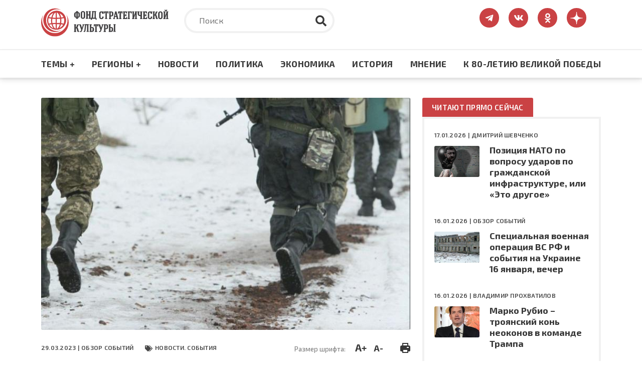

--- FILE ---
content_type: text/css
request_url: https://fondsk.ru/sites/default/files/css/css_2lHATa7ZyBJ4DPDga88h7VzHeHb-feqEg1ee4U3e-6Q.css
body_size: 10255
content:
@import"https://fonts.googleapis.com/css2?family=Exo+2:wght@400;500;600;700;800&display=swap";@import"https://fonts.googleapis.com/css2?family=Merriweather:ital,wght@0,400;0,700;0,900;1,400&display=swap";*,::after,::before{-webkit-box-sizing:border-box;box-sizing:border-box}html{font-family:sans-serif;line-height:1.15;-webkit-text-size-adjust:100%;-webkit-tap-highlight-color:rgba(0,0,0,0)}article,aside,figcaption,figure,footer,header,hgroup,main,nav,section{display:block}body{margin:0;font-family:-apple-system,BlinkMacSystemFont,"Segoe UI",Roboto,"Helvetica Neue",Arial,"Noto Sans",sans-serif,"Apple Color Emoji","Segoe UI Emoji","Segoe UI Symbol","Noto Color Emoji";font-size:1rem;font-weight:400;line-height:1.5;color:#212529;text-align:left;background-color:#fff}[tabindex="-1"]:focus{outline:0 !important}hr{-webkit-box-sizing:content-box;box-sizing:content-box;height:0;overflow:visible}h1,h2,h3,h4,h5,h6{margin-top:0;margin-bottom:.5rem}p{margin-top:0;margin-bottom:1rem}abbr[data-original-title],abbr[title]{text-decoration:underline;-webkit-text-decoration:underline dotted;text-decoration:underline dotted;cursor:help;border-bottom:0;-webkit-text-decoration-skip-ink:none;text-decoration-skip-ink:none}address{margin-bottom:1rem;font-style:normal;line-height:inherit}dl,ol,ul{margin-top:0;margin-bottom:1rem}ol ol,ol ul,ul ol,ul ul{margin-bottom:0}dt{font-weight:700}dd{margin-bottom:.5rem;margin-left:0}blockquote{margin:0 0 1rem}b,strong{font-weight:bolder}small{font-size:80%}sub,sup{position:relative;font-size:75%;line-height:0;vertical-align:baseline}sub{bottom:-0.25em}sup{top:-0.5em}a{color:#007bff;text-decoration:none;background-color:rgba(0,0,0,0)}a:hover{color:#0056b3;text-decoration:underline}a:not([href]):not([tabindex]){color:inherit;text-decoration:none}a:not([href]):not([tabindex]):focus,a:not([href]):not([tabindex]):hover{color:inherit;text-decoration:none}a:not([href]):not([tabindex]):focus{outline:0}code,kbd,pre,samp{font-family:SFMono-Regular,Menlo,Monaco,Consolas,"Liberation Mono","Courier New",monospace;font-size:1em}pre{margin-top:0;margin-bottom:1rem;overflow:auto}figure{margin:0 0 1rem}img{vertical-align:middle;border-style:none}svg{overflow:hidden;vertical-align:middle}table{border-collapse:collapse}caption{padding-top:.75rem;padding-bottom:.75rem;color:#6c757d;text-align:left;caption-side:bottom}th{text-align:inherit}label{display:inline-block;margin-bottom:.5rem}button{border-radius:0}button:focus{outline:1px dotted;outline:5px auto -webkit-focus-ring-color}button,input,optgroup,select,textarea{margin:0;font-family:inherit;font-size:inherit;line-height:inherit}button,input{overflow:visible}button,select{text-transform:none}select{word-wrap:normal}[type=button],[type=reset],[type=submit],button{-moz-appearance:button;appearance:button;-webkit-appearance:button}[type=button]:not(:disabled),[type=reset]:not(:disabled),[type=submit]:not(:disabled),button:not(:disabled){cursor:pointer}[type=button]::-moz-focus-inner,[type=reset]::-moz-focus-inner,[type=submit]::-moz-focus-inner,button::-moz-focus-inner{padding:0;border-style:none}input[type=checkbox],input[type=radio]{-webkit-box-sizing:border-box;box-sizing:border-box;padding:0}input[type=date],input[type=datetime-local],input[type=month],input[type=time]{-moz-appearance:listbox;appearance:listbox;-webkit-appearance:listbox}textarea{overflow:auto;resize:vertical}fieldset{min-width:0;padding:0;margin:0;border:0}legend{display:block;width:100%;max-width:100%;padding:0;margin-bottom:.5rem;font-size:1.5rem;line-height:inherit;color:inherit;white-space:normal}progress{vertical-align:baseline}[type=number]::-webkit-inner-spin-button,[type=number]::-webkit-outer-spin-button{height:auto}[type=search]{outline-offset:-2px;-moz-appearance:none;appearance:none;-webkit-appearance:none}[type=search]::-webkit-search-decoration{appearance:none;-webkit-appearance:none}::-webkit-file-upload-button{font:inherit;appearance:button;-webkit-appearance:button}output{display:inline-block}summary{display:list-item;cursor:pointer}template{display:none}[hidden]{display:none !important}html{overflow:auto}body{overflow:visible;height:100%}html,body{max-width:100%}body{margin:0;background-color:#fff;color:#383838;font-weight:400;font-family:"Merriweather",serif;font-size:17px}*,*:before,*:after{-webkit-box-sizing:border-box;box-sizing:border-box}button,button:active,button:focus{border:none;outline:none}input:focus,textarea:focus{outline:0}a,a:hover{text-decoration:none}ul{list-style-type:none;margin:0;padding:0}hr{margin-bottom:25px;border-top:1px solid #f1f1f1;color:#f1f1f1}p{font-family:"Merriweather",serif;font-weight:400;font-size:17px;line-height:27px;color:#383838}strong{font-weight:700}.page{height:100vh}.page__top{margin-bottom:55px}.page__title{margin-bottom:50px}.page__content{margin-bottom:55px}.page__content p{margin-bottom:38px}.content{padding:40px 0 80px}.content__top{margin-bottom:80px}.btn-menu{width:40px;height:40px;display:none;-webkit-box-orient:vertical;-webkit-box-direction:normal;-ms-flex-direction:column;flex-direction:column;-webkit-box-align:center;-ms-flex-align:center;align-items:center;-webkit-box-pack:center;-ms-flex-pack:center;justify-content:center;cursor:pointer;position:relative;-webkit-transition:all .5s;transition:all .5s;margin-left:50px;z-index:999}.btn-row{background-color:#383838;height:3px;margin:2px 0;position:relative;width:65%;-webkit-transition:all .5s;transition:all .5s}.btn-menu.active .btn-row{background-color:#ca4244}.btn-menu.active .btn-row:first-child{-webkit-transform:rotate(-135deg);transform:rotate(-135deg);top:7px}.btn-menu.active .btn-row:last-child{-webkit-transform:rotate(-225deg);transform:rotate(-225deg);top:-7px}.btn-menu.active .btn-row:nth-child(2){opacity:0}.mobile-nav{-webkit-transform:translateX(500vh);transform:translateX(500vh);display:none;-webkit-box-orient:vertical;-webkit-box-direction:normal;-ms-flex-direction:column;flex-direction:column;-webkit-box-pack:start;-ms-flex-pack:start;justify-content:flex-start;-webkit-box-align:center;-ms-flex-align:center;align-items:center;padding:40px;background-color:rgba(255,255,255,.1);-webkit-transition:all .9s;transition:all .9s;z-index:1000;position:fixed;top:60px;left:0;width:100%;height:calc(100vh - 60px);overflow:hidden}.mobile-nav.active{-webkit-transform:translateX(0);transform:translateX(0);background-color:#fff;overflow-y:scroll;text-align:center}.mobile__menu-item{display:block;font-family:"Exo 2",sans-serif;font-weight:700;font-size:17px;line-height:20px;letter-spacing:.02em;text-transform:uppercase;color:#383838;line-height:56px;-webkit-transition:all .3s;transition:all .3s}.mobile__menu li:hover a.mobile__menu-item{color:#ca4244}.mobile__submenu{display:none;margin-top:10px;margin-bottom:20px;-webkit-transition:all .2s ease-in-out;transition:all .2s ease-in-out}.mobile__submenu ul li{height:45px}.mobile__submenu-item{display:block;font-family:"Exo 2",sans-serif;font-weight:600;font-size:18px;line-height:45px;color:#383838;-webkit-transition:all .3s linear;transition:all .3s linear}.mobile__submenu-item:hover{color:#ca4244}nav.mobile-nav ul li.active>ul.mobile__submenu{display:block}.header{width:100%;background-color:#fff;position:relative;z-index:1000}.header__top{min-height:100px;border-bottom:2px solid #f1f1f1;padding-top:16px}.header__nav{background-color:#fff;height:55px;display:-webkit-box;display:-ms-flexbox;display:flex;-webkit-box-align:center;-ms-flex-align:center;align-items:center;-webkit-box-shadow:0px 5px 10px rgba(0,0,0,.1);box-shadow:0px 5px 10px rgba(0,0,0,.1);position:relative;z-index:2;-webkit-transition:all .3s linear;transition:all .3s linear}.header__nav.fixed{position:fixed;top:0;left:0;width:100%}.header__logo{display:block}.header__logo img{max-width:100%}.header__logo--mobile{display:none;height:50px}.header__logo--mobile img{height:100%}.header__menu{display:-webkit-box;display:-ms-flexbox;display:flex;-webkit-box-pack:justify;-ms-flex-pack:justify;justify-content:space-between;-webkit-box-align:center;-ms-flex-align:center;align-items:center}.header__menu-item{display:block;font-family:"Exo 2",sans-serif;font-weight:700;font-size:17px;line-height:20px;letter-spacing:.02em;text-transform:uppercase;color:#383838;line-height:55px;-webkit-transition:all .3s;transition:all .3s}.header__menu>li:hover .header__submenu{opacity:.9;height:auto;min-height:100px;padding:44px 0 10px;border-top:2px solid #f1f1f1;margin-top:0px}.header__menu>li:hover a.header__menu-item{color:#ca4244}.header__submenu{-webkit-transition:opacity .5s ease-out,margin-top .3s ease-in-out,height .5s ease-out;transition:opacity .5s ease-out,margin-top .3s ease-in-out,height .5s ease-out;opacity:0;height:0;overflow:hidden;padding:0;position:absolute;width:100vw;margin-top:20px;top:100%;left:0;z-index:1;background-color:#fff;-webkit-box-shadow:0px 5px 10px rgba(0,0,0,.1);box-shadow:0px 5px 10px rgba(0,0,0,.1)}.header__submenu ul li{height:64px}.header__submenu-item{display:block;font-family:"Exo 2",sans-serif;font-weight:600;font-size:18px;line-height:24px;color:#383838;-webkit-transition:all .3s linear;transition:all .3s linear}.header__submenu-item:hover{color:#ca4244}.search-form{position:relative;width:auto}.search-form__input{width:300px;height:50px;padding:0 48px 0 26px;font-family:"Exo 2",sans-serif;font-size:16px;line-height:50px;color:#383838;background:#fff;border:4px solid #f1f1f1;border-radius:50px;outline:none;-webkit-transition:all .3s ease 0ms;transition:all .3s ease 0ms}.search-form__input:focus{width:360px}.search-form__input--fw{width:100%}.search-form__input--fw:focus{width:100%}.search-form__submit{position:absolute;width:42px;height:42px;top:4px;right:6px;background:none;border:none;outline:none}.search-form__icon{text-align:center;width:22px;height:23px;fill:#383838}.header__search,.page__search{display:-webkit-box;display:-ms-flexbox;display:flex;-webkit-box-pack:end;-ms-flex-pack:end;justify-content:end}.page__search .search-form__submit{background:url(/themes/fondsk/assets/icons/search.svg) no-repeat center}.page__search--fw{display:block}.footer__search .search-form{width:100%}.footer__search .search-form__input{width:100%}.footer__search .search-form__input:focus{width:100%}.ss-form{text-align:center;border:4px solid #f1f1f1;border-radius:3px;padding:44px 20px;display:-webkit-box;display:-ms-flexbox;display:flex;-webkit-box-orient:vertical;-webkit-box-direction:normal;-ms-flex-direction:column;flex-direction:column;-webkit-box-pack:start;-ms-flex-pack:start;justify-content:start;-webkit-box-align:center;-ms-flex-align:center;align-items:center;margin-bottom:40px}.ss-form__header{margin-bottom:50px}.ss-form__input{height:50px;padding:0 48px 0 26px;font-family:"Exo 2",sans-serif;font-size:16px;line-height:50px;color:#383838;background:#fff;border:4px solid #f1f1f1;border-radius:50px;outline:none;-webkit-transition:all .3s ease 0ms;transition:all .3s ease 0ms;margin-bottom:36px}.ss-form__submit{width:217px;height:60px;background-color:#ca4244;border:none;border-radius:8px;outline:none;text-align:center;font-family:"Exo 2",sans-serif;font-weight:700;font-size:15px;line-height:24px;letter-spacing:.02em;text-transform:uppercase;color:#383838;font-weight:600;color:#fff;-webkit-transition:all .3s linear;transition:all .3s linear}.ss-form__submit:hover{background-color:#b53335;-webkit-box-shadow:0px 4px 20px 2px rgba(241,93,96,.5);box-shadow:0px 4px 20px 2px rgba(241,93,96,.5)}.ss-form__submit:active{background-color:#b1292b}.ss-form__agree{display:-webkit-box;display:-ms-flexbox;display:flex;-webkit-box-align:start;-ms-flex-align:start;align-items:start;-webkit-box-pack:justify;-ms-flex-pack:justify;justify-content:space-between;font-family:"Exo 2",sans-serif;font-weight:500;font-size:12px;line-height:17px;color:#787878;text-align:left;margin-bottom:20px;max-width:280px}.ss-form__agree input{margin-top:5px}.ss-form__agree label{padding-left:20px;margin:0}.ss-form__agree a{-webkit-transition:all .3s linear;transition:all .3s linear;color:#787878}.ss-form__agree a:hover{text-decoration:underline;color:#616161}.btn{width:217px;height:60px;display:-webkit-box;display:-ms-flexbox;display:flex;-webkit-box-align:center;-ms-flex-align:center;align-items:center;-webkit-box-pack:center;-ms-flex-pack:center;justify-content:center;background-color:#ca4244;border:none;border-radius:8px;outline:none;font-family:"Exo 2",sans-serif;font-weight:700;font-size:15px;line-height:24px;letter-spacing:.02em;text-transform:uppercase;color:#383838;font-weight:600;color:#fff;-webkit-transition:all .3s linear;transition:all .3s linear}.btn:hover{background-color:#b53335;-webkit-box-shadow:0px 4px 20px 2px rgba(241,93,96,.5);box-shadow:0px 4px 20px 2px rgba(241,93,96,.5);color:#fff}.btn:active{background-color:#b1292b}.btn--sm{width:auto;height:42px;padding:5px 18px;border-radius:3px}.date-range{display:-webkit-box;display:-ms-flexbox;display:flex;-webkit-box-pack:end;-ms-flex-pack:end;justify-content:flex-end;-webkit-box-align:center;-ms-flex-align:center;align-items:center;padding-top:12px;font-family:"Exo 2",sans-serif;font-weight:500;font-size:13px;line-height:17px;color:gray;text-transform:none;color:#474747}.date-range>span{font-family:"Exo 2",sans-serif;font-weight:700;font-size:15px;line-height:24px;letter-spacing:.02em;text-transform:uppercase;color:#383838;margin-left:5px;margin-right:5px}.date-range>img{margin-right:10px;cursor:pointer}.date-range>img:last-child{margin-right:0}.ui-widget{z-index:1000;-webkit-box-shadow:0px 5px 10px rgba(0,0,0,.1);box-shadow:0px 5px 10px rgba(0,0,0,.1);font-family:"Exo 2",sans-serif}.ui-widget-header{background-color:#f1f1f1;border:none}.ui-widget.ui-widget-content{border:1px solid #f1f1f1}.ui-state-default,.ui-widget-content .ui-state-default,.ui-widget-header .ui-state-default,.ui-button,html .ui-button.ui-state-disabled:hover,html .ui-button.ui-state-disabled:active{background-color:#f1f1f1;border-radius:3px;border:none}.ui-state-highlight,.ui-widget-content .ui-state-highlight,.ui-widget-header .ui-state-highlight{border:1px solid #cc7b1b;color:#cc7b1b}.ui-state-active,.ui-widget-content .ui-state-active,.ui-widget-header .ui-state-active,a.ui-button:active,.ui-button:active,.ui-button.ui-state-active:hover{background:#ca4244;border:1px solid #ca4244;border-radius:3px;color:#fff}.filter-block{display:-webkit-box;display:-ms-flexbox;display:flex;-webkit-box-pack:justify;-ms-flex-pack:justify;justify-content:space-between}.filter-block select,.filter-block input[type=date]{width:100%;padding:5px 10px;border:4px solid #f1f1f1;border-radius:3px;outline:none;font-family:"Exo 2";font-weight:700;font-size:15px;letter-spacing:.02em;text-transform:uppercase;color:#383838;margin-right:20px;background:url(/themes/fondsk/assets/icons/category/chevron-down.svg) no-repeat right #fff;-webkit-appearance:none;-moz-appearance:none;appearance:none;background-position:right 10px top 50%,0 0}.filter-block select option,.filter-block input[type=date] option{text-transform:none}.filter-block input[type=date]{background:none}.contacts-form{display:-webkit-box;display:-ms-flexbox;display:flex;-webkit-box-orient:vertical;-webkit-box-direction:normal;-ms-flex-direction:column;flex-direction:column;max-width:580px}.contacts-form__item{position:relative;margin-bottom:28px}.contacts-form__item:after{content:"*";position:absolute;right:-13px;top:-12px;font-size:22px;font-weight:bold;color:#ca4244;font-family:"Exo 2",sans-serif}.contacts-form__input{width:100%;height:50px;padding-left:22px;font-family:"Exo 2",sans-serif;font-size:16px;line-height:50px;color:#383838;background:#fff;border:4px solid #f1f1f1;border-radius:50px;outline:0;-webkit-transition:all .3s ease 0s;transition:all .3s ease 0s}.contacts-form__input--mess{padding:14px 22px;line-height:22px;min-height:210px;border-radius:8px;resize:none}.contacts-form__submit{width:190px}.contacts-form span{font-family:"Exo 2",sans-serif;font-weight:500;font-size:13px;line-height:17px;color:gray;text-transform:none;position:relative;padding-left:20px;margin-bottom:45px}.contacts-form span:before{content:"*";position:absolute;left:0;top:3px;font-size:22px;font-weight:bold;color:#ca4244;font-family:"Exo 2",sans-serif}h1,h1>a{font-family:"Exo 2",sans-serif;font-weight:800;font-size:38px;line-height:41px;color:#383838;text-transform:none}h2,h2>a{font-family:"Exo 2",sans-serif;font-weight:700;font-size:27px;line-height:31px;color:#383838;text-transform:none}h3,h3>a{font-family:"Exo 2",sans-serif;font-weight:700;font-size:22px;line-height:26px;color:#383838;text-transform:none}.social{display:-webkit-box;display:-ms-flexbox;display:flex;-webkit-box-pack:end;-ms-flex-pack:end;justify-content:end}.social__link{display:-webkit-box;display:-ms-flexbox;display:flex;-webkit-box-pack:center;-ms-flex-pack:center;justify-content:center;-webkit-box-align:center;-ms-flex-align:center;align-items:center;margin-left:19px;background-color:#ca4244;border-radius:50px;width:39px;height:39px;-webkit-transition:opacity .3s linear;transition:opacity .3s linear}.social__link:hover{opacity:.9}.social__icon{fill:#fff}.social__icon--tg{width:21px;height:18px}.social__icon--vk{width:26px;height:17px}.social__icon--ok{width:12px;height:20px}.social__icon--rss{width:19px;height:19px}.social--bottom{-webkit-box-pack:start;-ms-flex-pack:start;justify-content:start}.social--bottom__link{margin-left:0;margin-right:19px}.social--bottom__link:last-child{margin-right:0}.top-slider{position:relative;min-height:100%}.top-slider--for{overflow:hidden;position:relative;z-index:-1}.top-slider__img{border-radius:3px;overflow:hidden}.top-slider__img>img{max-height:560px;width:auto}.top-slider--nav{position:absolute;top:55%;left:80px;right:80px;z-index:10;overflow:hidden;border-radius:3px;-webkit-transition:all .3s linear;transition:all .3s linear}.top-slider__card{position:relative;min-height:300px;-webkit-box-sizing:border-box;box-sizing:border-box;padding:24px 40px 74px;background-color:#f3f1ec;z-index:15}.top-slider__card .num-block{position:absolute;right:16px;top:-10px;z-index:-1}.top-slider__card .num-block,.top-slider__card .num{font-family:"Exo 2",sans-serif;font-weight:700;font-size:150px;line-height:150px;color:#fff;-webkit-transition:all .3s linear;transition:all .3s linear}.top-slider__meta{margin-bottom:10px}.top-slider__header>a{display:block;font-family:"Exo 2",sans-serif;font-weight:800;font-size:41px;line-height:46px;color:#383838;margin-bottom:30px;-webkit-transition:all .3s linear;transition:all .3s linear}.top-slider__header>a:hover{color:#b53335}.top-slider__descr{font-family:"Merriweather",serif;font-weight:700;font-size:20px;line-height:30px;color:#383838}.slick-track{display:-webkit-box;display:-ms-flexbox;display:flex;-webkit-box-pack:justify;-ms-flex-pack:justify;justify-content:space-between;overflow:hidden}.slick-prev,.slick-next{width:70px;height:45px;position:absolute;bottom:0;right:0;border:none;background-color:#ca4244;-webkit-transition:all .3s linear;transition:all .3s linear;z-index:15}.slick-prev:focus,.slick-prev:active,.slick-next:focus,.slick-next:active{border:none}.slick-prev:hover,.slick-next:hover{opacity:.9}.slick-prev{right:70px;background-color:#fff}.slick-dots{bottom:25px;left:40px;margin:0;padding:0;position:absolute;z-index:15}.slick-dots li{display:inline-block;margin-right:12px}.slick-dots li button{background-color:#383838;border:none;color:rgba(0,0,0,0);font-size:0;outline:none;padding:0;height:5px;width:5px;-webkit-transition:all .3s linear;transition:all .3s linear;border-radius:50%}.slick-dots li:hover button,.slick-dots li.slick-active button{width:11px;height:11px;background-color:#ca4244}.meta{display:-webkit-box;display:-ms-flexbox;display:flex;-webkit-box-pack:start;-ms-flex-pack:start;justify-content:start;-webkit-box-align:center;-ms-flex-align:center;align-items:center;font-family:"Exo 2",sans-serif;font-weight:600;font-size:12px;line-height:14px;letter-spacing:.02em;text-transform:uppercase;color:#474747}.meta a{color:#474747;-webkit-transition:color .3s;transition:color .3s}.meta a:hover{color:#014e92}.meta__item{margin-right:23px;position:relative}.meta__item .caption{display:block;font-family:"Exo 2",sans-serif;font-weight:500;font-size:13px;line-height:17px;color:gray;text-transform:none}.meta__item.data{line-height:28px}.meta__item.tag,.meta__item.views{padding-left:20px}.meta__item:last-child{margin-right:0}.meta__item.tag:before,.meta__item.views:before{position:absolute;content:"";top:0;left:0;width:15px;height:15px;display:block}.meta__item.tag:before{background:url(/themes/fondsk/assets/icons/meta/icon_tags.svg) center center/cover no-repeat}.meta__item.views:before{background:url(/themes/fondsk/assets/icons/meta/icon_eye.svg) center center/cover no-repeat}.meta__img{display:block;border-radius:50%}.meta__img--left{height:56px;width:56px;margin-right:26px;min-width:56px;-o-object-fit:cover;object-fit:cover}.meta__img--right{width:80px;height:80px;-o-object-fit:cover;object-fit:cover;min-width:80px}.meta--mb{margin-bottom:12px}.meta--img{-webkit-box-pack:justify;-ms-flex-pack:justify;justify-content:space-between}.meta--img__wrapper{display:-webkit-box;display:-ms-flexbox;display:flex;-webkit-box-orient:vertical;-webkit-box-direction:normal;-ms-flex-direction:column;flex-direction:column;-webkit-box-align:start;-ms-flex-align:start;align-items:flex-start}.meta--img__wrapper span{margin-bottom:20px}.label{color:#014e92;border:1px solid #014e92;padding:0 7px;line-height:26px;border-radius:3px;margin-right:16px}.label--red{color:#ca4244;border:1px solid #ca4244}.label--orange{border-radius:3px;border:1px solid #fab140;color:#cc7b1b;position:relative;padding:0 22px 0 8px;line-height:23px;margin-right:10px}.label--orange:after{position:absolute;content:"";background:url(/themes/fondsk/assets/icons/meta/lightning.svg) center center/cover no-repeat;width:10px;height:14px;top:5px;right:7px}.label--orange:before{content:"";position:absolute;top:-1px;left:-1px;right:-1px;bottom:-1px;border-radius:3px;background:linear-gradient(120deg,#FAB140,#CA4244,#FAB140);background-size:300% 300%;-webkit-clip-path:polygon(0% 100%,1px 100%,1px 1px,calc(100% - 1px) 1px,calc(100% - 1px) calc(100% - 1px),1px calc(100% - 1px),1px 100%,100% 100%,100% 0%,0% 0%);clip-path:polygon(0% 100%,1px 100%,1px 1px,calc(100% - 1px) 1px,calc(100% - 1px) calc(100% - 1px),1px calc(100% - 1px),1px 100%,100% 100%,100% 0%,0% 0%)}.label--orange.in:before{-webkit-animation:frame-enter 1s forwards ease-in-out reverse,gradient-animation 4s ease-in-out infinite;animation:frame-enter 1s forwards ease-in-out reverse,gradient-animation 4s ease-in-out infinite}@-webkit-keyframes gradient-animation{0%{background-position:15% 0%}50%{background-position:85% 100%}100%{background-position:15% 0%}}@keyframes gradient-animation{0%{background-position:15% 0%}50%{background-position:85% 100%}100%{background-position:15% 0%}}@-webkit-keyframes frame-enter{0%{-webkit-clip-path:polygon(0% 100%,1px 100%,1px 1px,calc(100% - 1px) 1px,calc(100% - 1px) calc(100% - 1px),1px calc(100% - 1px),1px 100%,100% 100%,100% 0%,0% 0%);clip-path:polygon(0% 100%,1px 100%,1px 1px,calc(100% - 1px) 1px,calc(100% - 1px) calc(100% - 1px),1px calc(100% - 1px),1px 100%,100% 100%,100% 0%,0% 0%)}25%{-webkit-clip-path:polygon(0% 100%,1px 100%,1px 1px,calc(100% - 1px) 1px,calc(100% - 1px) calc(100% - 1px),calc(100% - 1px) calc(100% - 1px),calc(100% - 1px) 100%,100% 100%,100% 0%,0% 0%);clip-path:polygon(0% 100%,1px 100%,1px 1px,calc(100% - 1px) 1px,calc(100% - 1px) calc(100% - 1px),calc(100% - 1px) calc(100% - 1px),calc(100% - 1px) 100%,100% 100%,100% 0%,0% 0%)}50%{-webkit-clip-path:polygon(0% 100%,1px 100%,1px 1px,calc(100% - 1px) 1px,calc(100% - 1px) 1px,calc(100% - 1px) 1px,calc(100% - 1px) 1px,calc(100% - 1px) 1px,100% 0%,0% 0%);clip-path:polygon(0% 100%,1px 100%,1px 1px,calc(100% - 1px) 1px,calc(100% - 1px) 1px,calc(100% - 1px) 1px,calc(100% - 1px) 1px,calc(100% - 1px) 1px,100% 0%,0% 0%)}75%{-webkit-clip-path:polygon(0% 100%,1px 100%,1px 1px,1px 1px,1px 1px,1px 1px,1px 1px,1px 1px,1px 0%,0% 0%)}100%{-webkit-clip-path:polygon(0% 100%,1px 100%,1px 100%,1px 100%,1px 100%,1px 100%,1px 100%,1px 100%,1px 100%,0% 100%)}}@keyframes frame-enter{0%{-webkit-clip-path:polygon(0% 100%,1px 100%,1px 1px,calc(100% - 1px) 1px,calc(100% - 1px) calc(100% - 1px),1px calc(100% - 1px),1px 100%,100% 100%,100% 0%,0% 0%);clip-path:polygon(0% 100%,1px 100%,1px 1px,calc(100% - 1px) 1px,calc(100% - 1px) calc(100% - 1px),1px calc(100% - 1px),1px 100%,100% 100%,100% 0%,0% 0%)}25%{-webkit-clip-path:polygon(0% 100%,1px 100%,1px 1px,calc(100% - 1px) 1px,calc(100% - 1px) calc(100% - 1px),calc(100% - 1px) calc(100% - 1px),calc(100% - 1px) 100%,100% 100%,100% 0%,0% 0%);clip-path:polygon(0% 100%,1px 100%,1px 1px,calc(100% - 1px) 1px,calc(100% - 1px) calc(100% - 1px),calc(100% - 1px) calc(100% - 1px),calc(100% - 1px) 100%,100% 100%,100% 0%,0% 0%)}50%{-webkit-clip-path:polygon(0% 100%,1px 100%,1px 1px,calc(100% - 1px) 1px,calc(100% - 1px) 1px,calc(100% - 1px) 1px,calc(100% - 1px) 1px,calc(100% - 1px) 1px,100% 0%,0% 0%);clip-path:polygon(0% 100%,1px 100%,1px 1px,calc(100% - 1px) 1px,calc(100% - 1px) 1px,calc(100% - 1px) 1px,calc(100% - 1px) 1px,calc(100% - 1px) 1px,100% 0%,0% 0%)}75%{-webkit-clip-path:polygon(0% 100%,1px 100%,1px 1px,1px 1px,1px 1px,1px 1px,1px 1px,1px 1px,1px 0%,0% 0%)}100%{-webkit-clip-path:polygon(0% 100%,1px 100%,1px 100%,1px 100%,1px 100%,1px 100%,1px 100%,1px 100%,1px 100%,0% 100%)}}.news-block{position:relative}.news-block__content{border:4px solid #f1f1f1;padding:20px;width:100%;height:100%}.news-block__content.full-width{padding:50px 50px 30px 50px}.news-block.cat{margin:30px 0 80px}.news-block__item{margin-bottom:30px}.news-block__item .preview-wrapper{margin-top:4px;display:-webkit-box;display:-ms-flexbox;display:flex}.news-block__item .preview-wrapper img{margin-right:20px;margin-top:5px;width:112px;height:72px;-o-object-fit:cover;object-fit:cover;border-radius:3px}.news-block__item .preview-wrapper h3{line-height:26px}.news-block__item .preview-wrapper h3>a{font-size:20px;line-height:1;-webkit-transition:all .3s linear;transition:all .3s linear}.news-block__item .preview-wrapper h3>a:hover{color:#ca4244}.news-block__item--preview{margin-bottom:24px}.news-block__img{display:block;overflow:hidden;margin-bottom:12px;border-radius:3px;width:100%}.news-block__img--sm{height:164px}.news-block__img--md{height:234px}.news-block__img img{display:block;width:100%;height:100%;-webkit-transition:all .8s linear;transition:all .8s linear;-o-object-fit:cover;object-fit:cover}.news-block__img img:hover{-webkit-transform:scale(1.1);transform:scale(1.1)}.news-block__header{margin-bottom:20px}.news-block__header>a{-webkit-transition:all .3s linear;transition:all .3s linear}.news-block__header>a:hover{color:#ca4244}.news-block__descr{font-size:15px;line-height:24px}.news-block__meta .meta__item.data{line-height:25px}.news-block__list li{margin-bottom:24px;line-height:1}.news-block__list li>a{font-family:"Exo 2",sans-serif;font-weight:600;font-size:20px;line-height:27px;color:#383838;-webkit-transition:all .3s linear;transition:all .3s linear}.news-block__list li>a:hover{color:#ca4244}.news-block__list li:last-child{margin-bottom:0}.news-block__wrapper{display:-webkit-box;display:-ms-flexbox;display:flex;-webkit-box-orient:vertical;-webkit-box-direction:normal;-ms-flex-direction:column;flex-direction:column;height:100%;-webkit-box-align:start;-ms-flex-align:start;align-items:start}.news-block.cat--col4 .news-block__content,.news-block.cat--col6 .news-block__content{padding:20px 20px 0}.label-link{display:-webkit-inline-box;display:-ms-inline-flexbox;display:inline-flex;-webkit-box-align:center;-ms-flex-align:center;align-items:center;-webkit-box-pack:start;-ms-flex-pack:start;justify-content:start;height:38px;background-color:#ca4244;font-family:"Exo 2",sans-serif;font-size:15px;line-height:24px;letter-spacing:.02em;text-transform:uppercase;font-weight:600;color:#fff;padding:0 45px 0 19px;border-top-right-radius:3px;border-top-left-radius:3px;position:relative;-webkit-transition:all .3s linear;transition:all .3s linear}.label-link:after{position:absolute;display:block;content:"";background:url(/themes/fondsk/assets/icons/slider/arrow_right.svg) center center/cover no-repeat;top:15px;right:15px;width:16px;height:8px}.label-link:hover{color:#fff;opacity:.9}.news-feed__item{min-height:530px;padding-bottom:20px}.news-feed__meta{margin-bottom:5px}.news-feed__img{display:block;overflow:hidden;margin-bottom:12px;border-radius:3px;height:246px;width:100%;-o-object-fit:cover;object-fit:cover}.news-feed__img img{display:block;width:100%;height:100%;-webkit-transition:all .8s linear;transition:all .8s linear;-o-object-fit:cover;object-fit:cover}.news-feed__img img:hover{-webkit-transform:scale(1.1);transform:scale(1.1)}.news-feed__img--first{height:auto}.news-feed__img--first img{width:100%}.news-feed__header{margin-bottom:20px}.news-feed__header>a{display:block;-webkit-transition:all .3s linear;transition:all .3s linear}.news-feed__header>a:hover{color:#ca4244}.news-feed__descr{font-family:"Merriweather",serif;font-weight:400;font-size:17px;line-height:27px;color:#383838}.poll-wrapper{text-align:center;border:4px solid #f1f1f1;border-radius:3px;padding:30px 36px;display:-webkit-box;display:-ms-flexbox;display:flex;-webkit-box-orient:vertical;-webkit-box-direction:normal;-ms-flex-direction:column;flex-direction:column;-webkit-box-pack:start;-ms-flex-pack:start;justify-content:start;-webkit-box-align:center;-ms-flex-align:center;align-items:center;margin-bottom:40px}.poll-wrapper .meta{margin-bottom:15px}.poll-wrapper .messages-list{margin-top:0;margin-bottom:0}.poll-wrapper .messages-list .messages__header h2{font-size:20px;line-height:26px}.poll-wrapper .messages-list .messages__content{margin-left:0;font-size:15px}.poll-wrapper .messages-list .messages--error{margin-top:0}.poll-wrapper .messages-list .messages--status{display:none}.poll legend{display:none}.poll-question{margin-bottom:30px}.poll .vote-form{text-align:center}.poll .vote-form h3{text-align:center}.poll .form-wrapper{text-align:left}.poll .form-item,.poll .choice-title{display:-webkit-box;display:-ms-flexbox;display:flex;-webkit-box-pack:start;-ms-flex-pack:start;justify-content:start;-webkit-box-align:start;-ms-flex-align:start;align-items:start;font-size:15px;line-height:23px;margin-bottom:10px;font-weight:400}.poll dl{text-align:left}.poll dl .percent{font-family:"Exo 2",sans-serif;font-weight:700;font-size:15px;line-height:24px;letter-spacing:.02em;text-transform:uppercase;color:#383838;font-size:11px;text-align:right}.poll .total{font-family:"Exo 2",sans-serif;font-weight:500;font-size:13px;line-height:17px;color:gray;text-transform:none}.poll .bar{height:4px;background-color:#f1f1f1}.poll .bar .foreground{background-color:#ca4244;height:100%}.poll input[type=radio]{margin-right:20px;position:relative;top:4px;-webkit-transition:all .3s linear;transition:all .3s linear;cursor:pointer;-webkit-appearance:auto;appearance:auto;-moz-appearance:none}.poll input[type=radio]:after{width:17px;height:17px;border-radius:17px;top:-2px;left:-1px;position:relative;background-color:#fff;content:"";display:inline-block;visibility:visible;border:4px solid #f1f1f1;-webkit-transition:all .3s linear;transition:all .3s linear}.poll input[type=radio]:hover:after,.poll input[type=radio]:checked:hover:after{border:4px solid #dfdfdf}.poll input[type=radio]:checked:after{width:17px;height:17px;border-radius:17px;top:-2px;left:-1px;position:relative;background-color:#ca4244;content:"";display:inline-block;visibility:visible;border:4px solid #f1f1f1}.poll input[type=radio]+label{cursor:pointer;-webkit-transition:all .3s linear;transition:all .3s linear}.form-actions{display:none}.form-actions input[type=submit]{display:none}.vote-form .form-actions{display:-webkit-box;display:-ms-flexbox;display:flex;-webkit-box-orient:vertical;-webkit-box-direction:normal;-ms-flex-direction:column;flex-direction:column;-webkit-box-pack:start;-ms-flex-pack:start;justify-content:start;-webkit-box-align:center;-ms-flex-align:center;align-items:center}.vote-form .form-actions input[type=submit]:nth-child(1){width:217px;height:60px;display:-webkit-box;display:-ms-flexbox;display:flex;-webkit-box-align:center;-ms-flex-align:center;align-items:center;-webkit-box-pack:center;-ms-flex-pack:center;justify-content:center;background-color:#ca4244;border:none;border-radius:8px;outline:none;font-family:"Exo 2",sans-serif;font-weight:700;font-size:17px;line-height:20px;letter-spacing:.02em;text-transform:uppercase;color:#383838;font-weight:600;color:#fff;-webkit-transition:all .3s linear;transition:all .3s linear;margin-bottom:20px}.vote-form .form-actions input[type=submit]:nth-child(1):hover{background-color:#b53335;-webkit-box-shadow:0px 4px 20px 2px rgba(241,93,96,.5);box-shadow:0px 4px 20px 2px rgba(241,93,96,.5);color:#fff}.vote-form .form-actions input[type=submit]:nth-child(1):active{background-color:#b1292b}.vote-form .form-actions input[type=submit]:nth-child(2){display:block;font-family:"Exo 2",sans-serif;font-weight:700;font-size:15px;line-height:24px;letter-spacing:.02em;text-transform:uppercase;color:#383838;border:none;outline:none;background:#fff;-webkit-transition:all .3s linear;transition:all .3s linear;font-family:"Exo 2",sans-serif;font-weight:700;font-size:15px;line-height:24px;letter-spacing:.02em;text-transform:uppercase;color:#383838}.vote-form .form-actions input[type=submit]:nth-child(2):hover{color:#ca4244}.c-banner{margin-bottom:40px;position:relative;display:block}.c-banner img{display:block;width:100%;border-radius:3px;-webkit-box-shadow:0px 5px 10px rgba(0,0,0,.1);box-shadow:0px 5px 10px rgba(0,0,0,.1)}.c-banner__btn{display:-webkit-box;display:-ms-flexbox;display:flex;-webkit-box-pack:center;-ms-flex-pack:center;justify-content:center;-webkit-box-align:center;-ms-flex-align:center;align-items:center;position:absolute;color:#fff;font-family:"Exo 2",sans-serif;text-transform:uppercase;letter-spacing:.02em;-webkit-transition:all .3s linear;transition:all .3s linear}.c-banner__btn:hover{color:#fff}.c-banner__btn--tg{bottom:30px;left:50%;-webkit-transform:translateX(-50%);transform:translateX(-50%);width:220px;height:70px;background-color:#29b1e1;font-weight:600;font-size:20px;line-height:24px;border-radius:50px;-webkit-box-shadow:0px 5px 10px #6fbbd8;box-shadow:0px 5px 10px #6fbbd8}.c-banner__btn--tg:hover{-webkit-box-shadow:none;box-shadow:none}.c-banner__btn--ya{bottom:0;left:0;width:100%;height:80px;background-color:#e8373f;font-weight:700;font-size:26px;line-height:45px;border:4px solid #f1f1f1;border-top:0}.c-banner__btn--ya:hover{background-color:#cd2028}.banners{margin-bottom:45px}.banners-item{display:-webkit-box;display:-ms-flexbox;display:flex;-webkit-box-orient:vertical;-webkit-box-direction:normal;-ms-flex-direction:column;flex-direction:column;-webkit-box-pack:start;-ms-flex-pack:start;justify-content:start;-webkit-box-align:center;-ms-flex-align:center;align-items:center;width:100%;min-height:340px;text-align:center;color:#383838;border:4px solid #f1f1f1;border-radius:3px;overflow:hidden;background:url(/themes/fondsk/assets/img/banners/bg.svg) center center/cover no-repeat;padding:25px 0 35px;font-family:"Exo 2",sans-serif;color:#000}.banners-item--sm{padding:20px;min-height:182px;-webkit-box-orient:horizontal;-webkit-box-direction:normal;-ms-flex-direction:row;flex-direction:row;text-align:left}.banners-item--sm .banners-item__descr{font-size:15px;line-height:21px;margin-bottom:16px}.banners-item__title{font-weight:600;font-size:18px;margin-bottom:10px;line-height:24px}.banners-item__descr{font-weight:400;font-size:17px;line-height:23px;margin-bottom:30px}.banners-item__descr span{color:#ca4244;font-weight:600}.banners-item__icon{margin-bottom:30px;height:75px;width:75px}.banners-item__icon--sm{height:68px;width:68px;margin-right:24px;margin-bottom:0}.load-more{margin:30px 0}.load-more__btn{display:-webkit-box;display:-ms-flexbox;display:flex;height:75px;-webkit-box-pack:center;-ms-flex-pack:center;justify-content:center;-webkit-box-align:center;-ms-flex-align:center;align-items:center;background-color:#f5f5f5;border-radius:4px;font-family:"Exo 2",sans-serif;font-weight:700;font-size:15px;line-height:24px;letter-spacing:.02em;text-transform:uppercase;color:#383838;color:#787878;-webkit-transition:background-color .3s;transition:background-color .3s}.load-more__btn:hover{background-color:#ca4244;color:#fff;font-weight:600}.footer{padding:45px 20px 35px;border-top:4px solid #f1f1f1}.footer__top{margin-bottom:20px}.footer__mid{margin-bottom:40px}.footer__mid .row--end{-webkit-box-pack:start;-ms-flex-pack:start;justify-content:start;-webkit-box-align:end;-ms-flex-align:end;align-items:end}.footer__bottom p{font-family:"Exo 2";font-weight:400;font-size:12px;line-height:17px;color:#474747}.footer__bottom .copyright{font-family:"Exo 2";font-weight:500;font-size:13px;line-height:18px;color:#474747}.footer__menu{display:-webkit-box;display:-ms-flexbox;display:flex;-webkit-box-pack:start;-ms-flex-pack:start;justify-content:start;-webkit-box-align:center;-ms-flex-align:center;align-items:center}.footer__menu li{margin-right:20px;font-family:"Exo 2",sans-serif;font-weight:700;font-size:15px;line-height:24px;letter-spacing:.02em;text-transform:uppercase;color:#383838}.footer__menu li:last-child{margin-right:0}.footer__menu li>a{display:block;color:#383838;-webkit-transition:all .3s linear;transition:all .3s linear}.footer__menu li>a:hover{color:#ca4244}.footer__logo{display:block}.footer__logo img{max-width:100%}.footer .menu--sm{display:-webkit-box;display:-ms-flexbox;display:flex;-webkit-box-pack:start;-ms-flex-pack:start;justify-content:start;-webkit-box-align:end;-ms-flex-align:end;align-items:end}.footer .menu--sm li{font-family:"Exo 2",sans-serif;font-weight:600;font-size:15px;line-height:18px;margin-right:20px}.footer .menu--sm li:last-child{margin-right:0}.footer .menu--sm li>a{display:block;color:#383838;-webkit-transition:all .3s linear;transition:all .3s linear}.footer .menu--sm li>a:hover{color:#ca4244}.age{display:inline-block;font-family:"Exo 2";font-weight:500;font-size:20px;line-height:27px;text-align:center;letter-spacing:.01em;text-transform:uppercase;color:#ca4244;padding:7px 11px;border:1px solid #ca4244;border-radius:3px}.info{text-align:right;line-height:20px;font-family:"Exo 2";font-weight:500;font-size:13px;color:#383838}.toTop{display:none;cursor:pointer;-webkit-box-pack:center;-ms-flex-pack:center;justify-content:center;-webkit-box-align:center;-ms-flex-align:center;align-items:center;width:40px;height:40px;border-radius:50px;background-color:#ca4244;position:fixed;bottom:90px;right:50px;z-index:600;opacity:.8;-webkit-transition:all .3s;transition:all .3s}.toTop:hover{opacity:1}.toTop.show{display:-webkit-box;display:-ms-flexbox;display:flex}.toTop__icon{display:block;width:24px;height:24px;fill:#fff}.progress-container{position:absolute;top:100%;left:0;background-color:rgba(150,150,150,.1);height:4px;width:100%}.progress-bar{background-color:#ca4244;height:4px;width:0%}.aside-item{margin-bottom:50px}.aside-item p{font-size:15px;line-height:24px}.ss-social{border:4px solid #f1f1f1;text-align:center;padding:30px 20px 55px;display:-webkit-box;display:-ms-flexbox;display:flex;-webkit-box-orient:vertical;-webkit-box-direction:normal;-ms-flex-direction:column;flex-direction:column;-webkit-box-pack:start;-ms-flex-pack:start;justify-content:flex-start;-webkit-box-align:center;-ms-flex-align:center;align-items:center}.ss-social__wrapper{display:-webkit-box;display:-ms-flexbox;display:flex;-ms-flex-pack:distribute;justify-content:space-around;margin-top:30px}.ss-social__link{display:block;margin-right:22px;-webkit-transition:all .3s linear;transition:all .3s linear}.ss-social__link:last-child{margin-right:0}.ss-social__link:hover{opacity:.8}.ss-social__link>img{width:52px;height:52px}.top-news__label-link{padding:0 19px}.top-news__label-link:after{display:none}.top-news__label-link:hover{opacity:1}.article p{margin-bottom:38px}.article p>img{width:100%;height:auto}.article p.img--caption{font-family:"Exo 2",sans-serif;font-weight:500;font-size:13px;line-height:17px;color:gray;text-transform:none}.article p.img--caption>img{margin-bottom:15px}.article p.img--left{margin-left:-110px;margin-right:65px;width:50%;float:left;margin-top:0;margin-bottom:20px}.article p.img--left-full{margin-left:-110px;width:calc(100% + 110px)}.article__top{margin-bottom:40px}.article__img{position:relative;margin-bottom:20px;overflow:hidden;border-radius:3px}.article__img>img{width:100%;max-width:100%;height:auto}.article__views{position:absolute;bottom:0;left:0;background-color:#fff;padding:5px 9px;border-top-right-radius:3px}.article__meta-box{display:-webkit-box;display:-ms-flexbox;display:flex;-webkit-box-pack:justify;-ms-flex-pack:justify;justify-content:space-between;-webkit-box-align:center;-ms-flex-align:center;align-items:center;margin-bottom:5px;-ms-flex-wrap:wrap;flex-wrap:wrap}.article__meta-box .size-and-print{display:-webkit-box;display:-ms-flexbox;display:flex;-webkit-box-pack:justify;-ms-flex-pack:justify;justify-content:space-between;-webkit-box-align:center;-ms-flex-align:center;align-items:center}.article__meta-box .size-and-print .size span{font-family:"Exo 2",sans-serif;font-weight:500;font-size:13px;line-height:17px;color:gray;text-transform:none;margin-right:15px}.article__meta-box .size-and-print a{font-family:"Exo 2",sans-serif;font-weight:700;color:#383838}.article__meta-box .size-and-print a.plus{font-size:20px;margin-right:10px}.article__meta-box .size-and-print a.minus{font-size:18px}.article__meta-box .size-and-print .print{margin-left:34px}.article__title{margin-bottom:20px}.article__descr{font-size:19px;line-height:27px;font-weight:700}.article__content{position:relative;margin-left:110px;padding-bottom:60px}.article__content>p,.article__content li{font-size:17px}.article__content li{line-height:27px}.article__content>p.article__caption{font-size:13px}.article__content ol,.article__content ul{padding-left:40px}.article__content ol{counter-reset:li}.article__content ol>li{list-style-type:none;position:relative;margin-bottom:24px}.article__content ol>li:before{position:absolute;left:-40px;counter-increment:li;content:counter(li) ". ";font-family:"Exo 2";font-weight:600;font-size:20px;line-height:26px;color:#ca4244;top:0}.article__content ul>li{position:relative;margin-bottom:24px}.article__content ul>li:before{position:absolute;left:-40px;content:"";width:13px;height:3px;background-color:#ca4244;top:10px}.article__block{margin:55px 0 50px}.article__block--full-width{margin-left:-110px;width:calc(100% + 110px)}.article__caption{font-family:"Exo 2",sans-serif;font-weight:500;font-size:13px;line-height:17px;color:gray;text-transform:none}.article__quote--hor,.article__quote--vert{margin:55px 0 50px;position:relative;padding:45px 8%}.article__quote--hor>P,.article__quote--vert>P{margin:0;font-weight:700;font-weight:700;font-size:20px;line-height:29px;color:#383838}.article__quote--hor:before,.article__quote--hor:after{content:"";background:url(/themes/fondsk/assets/img/article/pattern.png) left bottom repeat-x;height:13px;width:100%;position:absolute;left:0}.article__quote--hor:before{top:0}.article__quote--hor:after{bottom:0}.article__quote--vert{padding:30px 6%}.article__quote--vert:before{content:"";background:url(/themes/fondsk/assets/img/article/patternv.png) bottom left repeat-y;width:8px;height:100%;position:absolute;left:0;bottom:0}.article__link{font-size:17px;line-height:27px;color:#014e92;-webkit-transition:all .3s linear;transition:all .3s linear;text-decoration-color:rgba(0,0,0,0)}.article__link:hover{text-decoration-color:#014e92;text-decoration:underline}.article-imp{position:relative;padding:30px 0 40px}.article-imp:before,.article-imp:after{position:absolute;display:block;left:0;content:"";height:4px;width:100%;background-color:#ca4244}.article-imp:before{top:0}.article-imp:after{bottom:0}.article-imp__wrapper{display:-webkit-box;display:-ms-flexbox;display:flex;-webkit-box-pack:start;-ms-flex-pack:start;justify-content:start}.article-imp__item{width:50%;display:-webkit-box;display:-ms-flexbox;display:flex;-webkit-box-pack:start;-ms-flex-pack:start;justify-content:start;-webkit-box-align:start;-ms-flex-align:start;align-items:start;padding-right:24px}.article-imp__item:last-child{padding-right:0}.article-imp__title{font-family:"Exo 2";font-weight:700;font-size:22px;text-transform:uppercase;color:#ca4244;margin-bottom:38px}.article-imp__img{border-radius:3px;overflow:hidden;margin-right:24px;height:auto;min-width:153px}.article-imp__img img{display:block;min-width:100%;-webkit-transition:all .8s linear;transition:all .8s linear;height:96px;-o-object-fit:cover;object-fit:cover}.article-imp__img img:hover{-webkit-transform:scale(1.1);transform:scale(1.1)}.article-imp__link{font-family:"Exo 2",sans-serif;font-weight:600;font-size:20px;line-height:27px;color:#383838;-webkit-transition:all .3s linear;transition:all .3s linear}.article-imp__link:hover{color:#ca4244}.article__subtitle{margin:60px 0 40px}.article-tags{padding-top:15px}.article-tags__wrapper{display:-webkit-box;display:-ms-flexbox;display:flex;-webkit-box-pack:start;-ms-flex-pack:start;justify-content:start;-webkit-box-align:center;-ms-flex-align:center;align-items:center;-ms-flex-wrap:wrap;flex-wrap:wrap}.article-tags__item{font-family:"Exo 2",sans-serif;font-weight:700;font-size:15px;line-height:24px;letter-spacing:.02em;text-transform:uppercase;color:#383838;color:#787878;-webkit-transition:all .3s linear;transition:all .3s linear;background-color:#f5f5f5;padding:7px 10px;margin-right:15px;margin-bottom:10px;border-radius:3px}.article-tags__item:hover{color:#383838}.sticky{z-index:500;position:sticky;top:80px;margin-bottom:275px;float:left}.social-v-share{position:absolute;left:-110px;top:0;display:-webkit-box;display:-ms-flexbox;display:flex;-webkit-box-orient:vertical;-webkit-box-direction:normal;-ms-flex-direction:column;flex-direction:column;-webkit-box-align:center;-ms-flex-align:center;align-items:center;-webkit-box-pack:start;-ms-flex-pack:start;justify-content:start}.social-v-share__link{display:block;margin-bottom:15px;-webkit-transition:all .3s linear;transition:all .3s linear}.social-v-share__link>img{width:40px;height:40px;-webkit-filter:drop-shadow(0px 4px 10px rgba(0,0,0,0.25));filter:drop-shadow(0px 4px 10px rgba(0,0,0,0.25))}.social-v-share__link:hover{opacity:.8}.social-h-share{display:-webkit-box;display:-ms-flexbox;display:flex;-webkit-box-align:center;-ms-flex-align:center;align-items:center;-webkit-box-pack:end;-ms-flex-pack:end;justify-content:flex-end}.social-h-share__link{display:block;margin-left:15px;-webkit-transition:all .3s linear;transition:all .3s linear}.social-h-share__link>img{width:40px;height:40px}.social-h-share__link:hover{opacity:.8}.rating{display:-webkit-box;display:-ms-flexbox;display:flex;-webkit-box-orient:vertical;-webkit-box-direction:normal;-ms-flex-direction:column;flex-direction:column;-webkit-box-pack:start;-ms-flex-pack:start;justify-content:start;-webkit-box-align:center;-ms-flex-align:center;align-items:center;margin-bottom:60px}.rating__title{font-family:"Exo 2",sans-serif;font-weight:700;font-size:15px;line-height:24px;letter-spacing:.02em;text-transform:uppercase;color:#383838;color:#787878;margin-bottom:10px}.rating__wrapper{display:-webkit-box;display:-ms-flexbox;display:flex;-webkit-box-align:center;-ms-flex-align:center;align-items:center;-webkit-box-pack:justify;-ms-flex-pack:justify;justify-content:space-between}.rating__counter{font-family:"Exo 2",sans-serif;font-weight:700;font-size:17px;line-height:20px;letter-spacing:.02em;text-transform:uppercase;color:#383838;color:#787878}.rating__icon{display:inline-block;width:20px;height:19px;fill:#fab140;cursor:pointer;margin-right:6px}.short-news{margin-top:90px}.short-news__item{min-height:370px}.short-news__content{border-top:4px solid #f1f1f1;padding:50px 0}.short-news__img{height:168px}.short-news__label-link{padding:0 19px}.short-news__label-link:after{display:none}.container--print{max-width:768px;min-width:360px}.content--print{padding:30px 0}.footer--print{padding:40px 0}.info--print{margin-bottom:20px;text-align:left}.article__img--print{max-width:100%}.abc{padding-bottom:20px}.abc__list{display:-webkit-box;display:-ms-flexbox;display:flex;-webkit-box-pack:start;-ms-flex-pack:start;justify-content:start;-ms-flex-wrap:wrap;flex-wrap:wrap;margin-left:-11px;margin-right:-11px}.abc__item{display:-webkit-box;display:-ms-flexbox;display:flex;-webkit-box-pack:center;-ms-flex-pack:center;justify-content:center;-webkit-box-align:center;-ms-flex-align:center;align-items:center;width:40px;height:40px;font-family:"Exo 2",sans-serif;font-weight:700;font-size:17px;line-height:20px;letter-spacing:.02em;text-transform:uppercase;color:#383838;color:gray;border:4px solid #f1f1f1;border-radius:3px;margin-left:11px;margin-right:11px;margin-bottom:16px;-webkit-transition:all .3s linear;transition:all .3s linear}.abc__item:hover{color:#383838}.abc__item.active,.abc__item:focus{background-color:#ca4244;color:#fff;border:4px solid #ca4244}.author-block{margin-bottom:70px;min-height:150px}.author-block__top{display:-webkit-box;display:-ms-flexbox;display:flex;-webkit-box-pack:justify;-ms-flex-pack:justify;justify-content:space-between;-webkit-box-align:center;-ms-flex-align:center;align-items:center;margin-bottom:30px}.author-block__img{float:left;width:80px;height:80px;border-radius:50%;-o-object-fit:cover;object-fit:cover;margin-right:30px;margin-bottom:20px}.author-block__title>a{-webkit-transition:all .3s linear;transition:all .3s linear}.author-block__title>a:hover{color:#ca4244}.author-block__content a{display:block;font-family:"Exo 2",sans-serif;font-weight:600;font-size:20px;line-height:27px;color:#383838;-webkit-transition:all .3s linear;transition:all .3s linear;position:relative;margin-left:110px;padding-left:30px;margin-bottom:15px}.author-block__content a:hover{color:#ca4244}.author-block__content a:before{content:"";position:absolute;left:0;top:50%;width:8px;height:2px;background-color:#383838}.all-link{position:relative;padding-left:22px;font-family:"Exo 2",sans-serif;font-weight:600;font-size:12px;line-height:14px;letter-spacing:.02em;text-transform:uppercase;color:#474747}.all-link>a{color:#474747;margin-right:6px;-webkit-transition:all .3s linear;transition:all .3s linear}.all-link>a:hover{color:#014e92}.all-link>span{margin-left:6px}.all-link:before{content:"";background:url(/themes/fondsk/assets/icons/pencil.svg) center center/cover no-repeat;position:absolute;top:2px;left:0;width:11px;height:11px}.author-info{margin-bottom:25px;display:-webkit-box;display:-ms-flexbox;display:flex;-webkit-box-pack:start;-ms-flex-pack:start;justify-content:flex-start}.author-info__img{width:80px;height:80px;min-width:80px;border-radius:50%;-o-object-fit:cover;object-fit:cover;margin-right:30px}.paginator{display:-webkit-box;display:-ms-flexbox;display:flex;-webkit-box-pack:start;-ms-flex-pack:start;justify-content:start;-ms-flex-wrap:wrap;flex-wrap:wrap;padding-top:60px;margin-bottom:65px}.paginator__item{display:-webkit-box;display:-ms-flexbox;display:flex;-webkit-box-pack:center;-ms-flex-pack:center;justify-content:center;-webkit-box-align:center;-ms-flex-align:center;align-items:center;padding:0 12px;width:auto;height:40px;font-family:"Exo 2",sans-serif;font-weight:700;font-size:15px;line-height:24px;letter-spacing:.02em;text-transform:uppercase;color:#383838;color:gray;border:4px solid #f1f1f1;border-radius:3px;margin-right:22px;margin-bottom:22px;-webkit-transition:all .3s linear;transition:all .3s linear}.paginator__item:hover{color:#383838}.paginator__item.active,.paginator__item:focus{background-color:#ca4244;color:#fff;border:4px solid #ca4244}.search-details{font-family:"Exo 2",sans-serif;font-weight:500;font-size:13px;line-height:17px;color:gray;text-transform:none;margin-top:25px}.search-item{margin-bottom:50px}.search-item__title{margin-bottom:23px}.search-item__title>a{-webkit-transition:all .3s linear;transition:all .3s linear}.search-item__title>a:hover{color:#ca4244}.error-wrapper{background-image:-webkit-gradient(linear,left top,right top,color-stop(0,rgba(255,255,255,0.4))),url(/themes/fondsk/assets/img/placeholder.svg);background-image:linear-gradient(to right,rgba(255,255,255,0.4) 0 100%),url(/themes/fondsk/assets/img/placeholder.svg);background-size:cover;background-position:center center;min-height:100vh;text-align:center;padding-top:120px;overflow:visible}.error-wrapper span{font-family:"Exo 2";font-weight:800;font-size:360px;line-height:1;color:#383838;display:inline-block}.error-wrapper p{margin-top:80px;font-size:20px;line-height:36px}.error-wrapper a{display:-webkit-inline-box;display:-ms-inline-flexbox;display:inline-flex;margin-top:40px;width:284px}@media(max-width:1399px){.top-slider__header>a{font-size:38px;line-height:41px}.top-slider__card{padding:24px 35px 74px}.top-slider--nav{right:46px;left:46px}.news-block__item .preview-wrapper img{width:90px;height:62px}.news-block__item .preview-wrapper h3{line-height:22px}.news-block__item .preview-wrapper h3>a{font-size:18px}.footer .menu--sm li{margin-right:6px}.banners-item__icon--sm{height:60px;width:60px}}@media(max-width:1199px){.top-slider{margin-bottom:85px}.top-slider__img img{width:100%}.top-slider--nav{right:80px;left:80px;top:45%}.news-block__item .preview-wrapper img{width:112px;height:72px}.news-block__item .preview-wrapper h3{line-height:26px}.news-block__item .preview-wrapper h3>a{font-size:20px}.news-feed__item{min-height:500px}.footer__menu li{margin-right:16px;font-size:14px}.footer .menu--sm li{margin-right:6px}.footer__mid{margin-bottom:20px}.footer__mid .row--end{-webkit-box-align:center;-ms-flex-align:center;align-items:center}.social--bottom__link{margin-right:14px}.info{text-align:left;margin-top:15px}.info br{display:none}.article-imp__img{min-width:125px}.banners-item--sm{padding:15px}.short-news__item{min-height:380px}.short-news__img{height:126px}.page__title--form{margin-bottom:20px}.date-range{-webkit-box-pack:start;-ms-flex-pack:start;justify-content:start;margin-bottom:20px}.error-wrapper{padding-top:100px}}@media(max-width:991px){.header__menu li{margin-right:10px}.header__menu-item{font-size:14px}.top-slider{margin-bottom:180px}.top-slider--nav{right:40px;left:40px}.news-block.cat--col4 .news-block__wrapper,.news-block.cat--col6 .news-block__wrapper{padding-bottom:30px}.news-block__img--sm{height:130px}.news-block.cat{margin:30px 0 20px}.news-block__content.full-width{margin-bottom:40px}.footer__search{margin-top:20px}.footer__mid .row--end{-webkit-box-align:start;-ms-flex-align:start;align-items:start;-webkit-box-pack:justify;-ms-flex-pack:justify;justify-content:space-between}.footer .menu--sm{margin-top:10px}.age{font-size:15px;line-height:22px;padding:4px 8px}.banners-item__icon--sm{margin-right:15px}.short-news__img{height:225px}.paginator{padding-top:20px}.error-wrapper{padding-top:70px}}@media(max-width:767px){.mobile-nav{display:-webkit-box;display:-ms-flexbox;display:flex}.btn-menu{display:-webkit-box;display:-ms-flexbox;display:flex}.mobile-wrapper{display:-webkit-box;display:-ms-flexbox;display:flex;-webkit-box-pack:justify;-ms-flex-pack:justify;justify-content:space-between;-webkit-box-align:center;-ms-flex-align:center;align-items:center}.header__top{display:none}.header__nav{height:60px}.header__menu{display:none}.header__logo--mobile{display:inline-block}.top-slider{margin-bottom:50px;min-height:auto}.top-slider__img img{height:100%;min-width:100%}.top-slider__img:before{content:"";position:absolute;display:block;top:0;left:0;width:100%;height:100%;background-color:rgba(0,0,0,.2);z-index:2}.top-slider--nav{position:static;width:100%}.top-slider__meta{font-size:10px}.top-slider__header>a{font-size:32px;line-height:38px;margin-bottom:15px}.top-slider__descr{font-size:18px;line-height:26px}.top-slider .meta__item{margin-right:12px}.top-slider__card{padding:24px}.top-slider__card .label{margin-right:12px}.slick-prev,.slick-next{top:0;right:0}.slick-prev{right:70px}.slick-dots{top:10px;bottom:auto}.slick-dots li button{background-color:#fff}.news-feed__img{height:308px}.news-block__img--sm{height:206px}.news-block__img--md{height:196px}.social--bottom{padding-top:24px}.footer .menu--sm{margin-top:15px}.footer .menu--sm li{line-height:24px;margin-right:14px}.footer__mid{margin-bottom:20px}.age{font-size:15px;line-height:22px;padding:4px 8px}.toTop{right:30px}.banners-item{margin-bottom:20px}.banners-item--sm{padding:20px}.banners-item__icon--sm{height:68px;width:68px;margin-right:24px}.article-imp__img{margin-right:12px;min-width:120px}.article-imp__link{font-size:17px;line-height:23px}.article-tags__wrapper{margin-bottom:15px}.social-h-share{-webkit-box-pack:start;-ms-flex-pack:start;justify-content:start}.social-h-share__link{margin-left:0;margin-right:15px}.short-news{margin-top:60px}.short-news__img{height:160px}.filter-block{-ms-flex-wrap:wrap;flex-wrap:wrap}.filter-block select,.filter-block input[type=date]{margin-bottom:15px}.page__search{-webkit-box-pack:start;-ms-flex-pack:start;justify-content:start;margin-bottom:30px}.author-block__top{-webkit-box-orient:vertical;-webkit-box-direction:normal;-ms-flex-direction:column;flex-direction:column;-webkit-box-align:start;-ms-flex-align:start;align-items:start}.author-block__title{margin-bottom:15px}.error-wrapper span{font-size:242px}.error-wrapper p{margin-top:70px;font-size:17px;line-height:27px}}@media(max-width:575px){.content{padding:30px 0 80px}.top-slider__header>a{font-size:26px;line-height:32px}.top-slider .meta__item.tag,.top-slider .meta__item.views{display:none}.top-slider__card{padding:24px 10px}.news-feed__img{height:210px}.news-block__item .preview-wrapper img{width:90px;height:62px}.news-block__item .preview-wrapper h3{line-height:22px}.news-block__item .preview-wrapper h3>a{font-size:18px}.news-block__img--sm{height:136px}.news-block__img--md{height:120px}.news-block__content.full-width{padding:30px 20px}.footer__menu{-ms-flex-wrap:wrap;flex-wrap:wrap}.footer__menu li{line-height:35px}.footer__search{margin-top:30px;margin-bottom:5px}.age{margin-top:15px}.toTop{right:12px}.article__title{font-size:30px;line-height:38px}.article__meta{-ms-flex-wrap:wrap;flex-wrap:wrap}.article__content{margin-left:0;padding-top:60px;padding-bottom:40px}.article__quote--hor,.article__quote--vert{padding:45px 20px;font-size:18px;margin:40px 0 35px}.article__quote--vert{padding:10px 0 10px 30px}.article__block{margin:40px 0 35px}.article__block--full-width{margin-left:0;width:100%}.article__block--left{margin-left:0;float:none;width:100%;margin-bottom:30px}.article p.img--left{margin-left:0;margin-right:0;width:100%;float:none;margin-bottom:30px}.article p.img--left-full{margin-left:0;width:100%}.article-imp{padding-bottom:10px}.article-imp__item{width:100%;-webkit-box-orient:vertical;-webkit-box-direction:normal;-ms-flex-direction:column;flex-direction:column;padding-right:0;margin-bottom:30px}.article-imp__wrapper{-webkit-box-orient:vertical;-webkit-box-direction:normal;-ms-flex-direction:column;flex-direction:column;-webkit-box-align:center;-ms-flex-align:center;align-items:center;-webkit-box-pack:center;-ms-flex-pack:center;justify-content:center}.article-imp__img{max-width:153px;margin-bottom:16px}.article-imp__link{font-size:20px;line-height:27px}.banners{margin-bottom:20px}.social-v-share{left:0;top:-70px;-webkit-box-orient:horizontal;-webkit-box-direction:normal;-ms-flex-direction:row;flex-direction:row}.social-v-share__link{margin-right:12px}.page__title{font-size:30px;line-height:38px}.date-range>span{font-size:13px}.abc{padding-bottom:0}.abc__list{margin-left:0}.author-block__top{-ms-flex-wrap:wrap;flex-wrap:wrap}.author-block__title{font-size:26px}.author-block__img{float:none}.author-block__content>a{margin-left:0;padding-left:0}.author-block__content>a:before{display:none}.contacts-form__item:after{right:-6px;top:-18px}.error-wrapper span{font-size:150px}.error-wrapper p{margin-top:60px;font-size:17px;line-height:27px}}
.messages-list{margin-top:2.5rem;margin-bottom:2.5rem;padding:0;list-style:none;}.field .messages-list,.form-wrapper .messages-list{margin-bottom:0;}.messages{overflow:auto;box-sizing:border-box;margin-top:1rem;margin-bottom:1rem;padding:1.5rem 1.5rem 2rem 1.1875rem;color:#fff !important;border-width:0 0 0 5px;border-style:solid;border-color:#353641;border-radius:2px;background-color:#353641;}[dir="rtl"] .messages{padding-right:1.1875rem;padding-left:1.5rem;border-right-width:5px;border-left-width:0;}.messages--error{border-color:#e34f4f;}.messages--status{border-color:#42a877;}.messages--warning{border-color:#e0ac00;}.messages__title{margin:0 0 0 2.5rem;font-size:1.5rem;color:#fff !important;}[dir="rtl"] .messages__title{margin-right:2.5rem;margin-left:0;}.messages--error .messages__header{background:url("data:image/svg+xml,%3csvg xmlns='http://www.w3.org/2000/svg' width='16' height='16' viewBox='0 0 14 14'%3e%3cpath d='M3 11.193L11.45 3' stroke='%23e34f4f' stroke-width='2'/%3e%3ccircle cx='7' cy='7' r='6' fill='none' stroke='%23e34f4f' stroke-width='2'/%3e%3c/svg%3e") no-repeat center left;}[dir="rtl"] .messages--error .messages__header{background-position:center right;}.messages--status .messages__header{background:url("data:image/svg+xml,%3csvg xmlns='http://www.w3.org/2000/svg' width='16' height='16' viewBox='0 0 16 13'%3e%3cpath d='M2 6.571L5.6 10 14 2' fill='none' stroke='%2342a877' stroke-width='3'/%3e%3c/svg%3e") no-repeat center left;}[dir="rtl"] .messages--status .messages__header{background-position:center right;}.messages--warning .messages__header{background:url("data:image/svg+xml,%3csvg xmlns='http://www.w3.org/2000/svg' width='16' height='16' viewBox='0 0 4 14' fill='%23e0ac00'%3e%3cpath d='M.5 0h3v9h-3z'/%3e%3ccircle cx='2' cy='12.5' r='1.5'/%3e%3c/svg%3e") no-repeat center left;}[dir="rtl"] .messages--warning .messages__header{background-position:center right;}.messages__header{display:flex;align-items:center;margin-bottom:1rem;}@media screen and (min-width:48rem){.messages__content{margin-left:2.5rem;}[dir="rtl"] .messages__content{margin-right:2.5rem;margin-left:0;}}.messages a{text-decoration:underline;color:#ffd23f;}.messages a:hover{color:#fff;}.messages pre{margin:0;}.messages__list{margin:0;padding:0;list-style:none;}.messages__item + .messages__item{margin-top:0.75rem;}@media screen and (-ms-high-contrast:active){.messages{border-width:1px 1px 1px 5px;}[dir="rtl"] .messages{border-right-width:5px;border-left-width:1px;}.messages__header{filter:grayscale(1) brightness(1.5) contrast(10);}}body.toolbar-fixed header.header{z-index:501;}ul.local-tasks{display:flex;justify-content:start;align-items:center;height:40px;}ul.local-tasks li{margin-right:20px;font-family:"Exo 2",sans-serif;font-weight:700;font-size:15px;line-height:24px;letter-spacing:.02em;}form .filter-block .js-form-item{width:100%;}form .js-form-type-date input{width:100%;padding:5px 10px;border:4px solid #f1f1f1;border-radius:3px;outline:0;font-family:"Exo 2";font-weight:700;font-size:15px;letter-spacing:.02em;text-transform:uppercase;color:#383838;-webkit-appearance:none;-moz-appearance:none;appearance:none;}.rating__wrapper{height:1.3em;}.rating__wrapper .rating-option-result{font-family:"Exo 2",sans-serif;font-weight:700;font-size:17px;line-height:20px;letter-spacing:.02em;text-transform:uppercase;color:#787878;}.remote-video-container{margin-bottom:38px;}.short-news__content{padding:0 0 50px;}
